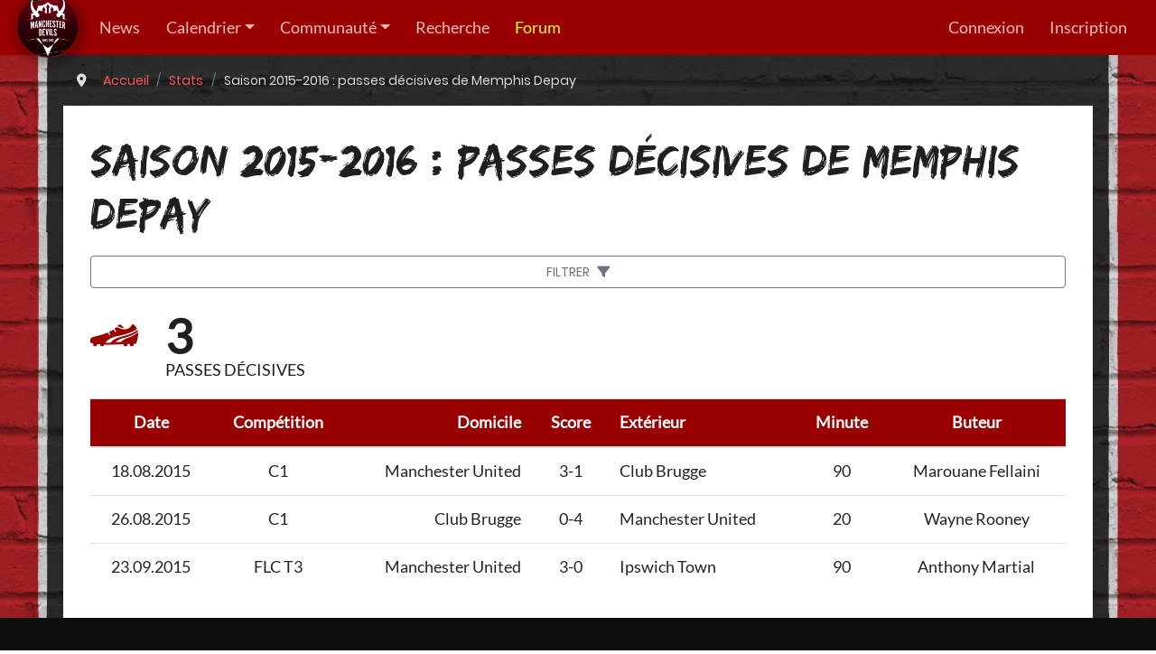

--- FILE ---
content_type: text/html; charset=UTF-8
request_url: https://www.manchesterdevils.com/statistiques/passeurs/joueur/87/saison/2/memphis-depay-2015-2016
body_size: 2992
content:
<!DOCTYPE html>
<html xmlns="http://www.w3.org/1999/xhtml" xml:lang="fr" lang="fr" xmlns:og="http://opengraphprotocol.org/schema/" xmlns:fb="http://www.facebook.com/2008/fbml">
    <head>
        <title>Saison 2015-2016 : passes décisives de Memphis Depay - Manchester Devils, premier site en français sur Manchester United</title>
        <meta http-equiv="Content-Type" content="text/html; charset=utf-8" />
        <meta http-equiv="X-UA-Compatible" content="IE=edge">
        <meta name="description" content="Passes décisives avec Manchester United de Memphis Depay en 2015-2016" />
        <meta name="author" content="contact@manchesterdevils.com" />
        <meta name="robots" content="index, follow" />
        <meta name="viewport" content="width=device-width, initial-scale=1, shrink-to-fit=no">
                <link rel="stylesheet" href="/build/app.ceccae59.css">
                <link rel="apple-touch-icon" sizes="180x180" href="/build/images/favicon/apple-touch-icon.png">
        <link rel="icon" type="image/png" sizes="32x32" href="/build/images/favicon/favicon-32x32.png">
        <link rel="icon" type="image/png" sizes="16x16" href="/build/images/favicon/favicon-16x16.png">
        <link rel="manifest" href="/build/static/site.webmanifest">
        <link rel="mask-icon" href="/build/images/favicon/safari-pinned-tab.svg" color="#5bbad5">
        <link rel="shortcut icon" href="/build/images/favicon/favicon.ico">
        <meta name="msapplication-TileColor" content="#d81920">
        <meta name="msapplication-TileImage" content="/build/images/favicon/mstile-144x144.png">
        <meta name="msapplication-config" content="/build/static/browserconfig.xml">
        <meta name="theme-color" content="#d81920">

        <link rel="alternate" type="application/rss+xml" title="Manchester Devils.com : les news" href="https://www.manchesterdevils.com/news.xml" />
        <link rel="alternate" type="application/atom+xml" title="Manchester Devils.com : les news" href="https://www.manchesterdevils.com/news.atom" />
        <link rel="canonical" href="https://www.manchesterdevils.com/statistiques/passeurs/joueur/87/saison/2/memphis-depay-2015-2016" />
                                    </head>
    <body>
        <nav class="navbar navbar-dark sticky-top navbar-expand-xl">
    <div class="navbar-brand">
        <a href="/">
            <img src="/build/images/logo-manchester-devils-128.png" class="rounded-circle" alt="Logo" />
        </a>
    </div>
    <button class="navbar-toggler" type="button" data-toggle="collapse" data-target="#navbar" aria-controls="navbar" aria-expanded="false" aria-label="Toggle navigation">
        <span class="navbar-toggler-icon"></span>
    </button>
    <div id="navbar" class="collapse navbar-collapse">
        <ul class="navbar-nav mr-auto">
        <li class="nav-item">
        <a class="nav-link"href="/articles">News</a>
        </li>
        <li class="nav-item dropdown">
        <a class="nav-link dropdown-toggle"href="/resultats" id="navbarDropdown" role="button" data-toggle="dropdown" aria-haspopup="true" aria-expanded="false">Calendrier</a>
        <div class="dropdown-menu" aria-labelledby="navbarDropdown">
                <a class="dropdown-item" href="/resultats/calendrier/equipe/148/1/equipe-premiere">Equipe première</a>
                <a class="dropdown-item" href="/resultats/calendrier/equipe/148/4/equipe-feminine">Equipe féminine</a>
                <a class="dropdown-item" href="/resultats/calendrier/equipe/148/2/-21-ans">-21 ans</a>
                <a class="dropdown-item" href="/resultats/calendrier/equipe/148/3/-18-ans">-18 ans</a>
                </div>
        </li>
        <li class="nav-item dropdown">
        <a class="nav-link dropdown-toggle"href="/association" id="navbarDropdown" role="button" data-toggle="dropdown" aria-haspopup="true" aria-expanded="false">Communauté</a>
        <div class="dropdown-menu" aria-labelledby="navbarDropdown">
                <a class="dropdown-item" href="/association">L&#039;association</a>
                <a class="dropdown-item" href="https://www.youtube.com/c/ManchesterDevils2002">Les podcasts</a>
                <a class="dropdown-item" href="https://forum.manchesterdevils.com/contact/" target="_blank">Contact</a>
                </div>
        </li>
        <li class="nav-item">
        <a class="nav-link"href="/recherche">Recherche</a>
        </li>
        <li class="nav-item">
        <a class="nav-link nav-forum"href="https://forum.manchesterdevils.com">Forum</a>
        </li>
    </ul>

        
<ul class="navbar-nav my-2 my-lg-0">
            <li class="nav-item"><a class="nav-link" href="/connect/ips4">Connexion</a></li>
        <li class="nav-item"><a class="nav-link" href="https://forum.manchesterdevils.com/register/">Inscription</a></li>
    </ul>

    </div>
</nav>

        <!-- Begin page content -->
        <div class="main-content ">
                <nav aria-label="breadcrumb" class="container"><ol id="wo-breadcrumbs" class="breadcrumb" itemscope itemtype="http://schema.org/BreadcrumbList"><li><i class="fas fa-map-marker-alt mr-2" title="Vous êtes ici"></i></li><li itemprop="itemListElement" itemscope itemtype="http://schema.org/ListItem"><a href="/" itemprop="item"><span itemprop="name">Accueil</span></a><meta itemprop="position" content="1" /><span class='separator'></span></li><li itemprop="itemListElement" itemscope itemtype="http://schema.org/ListItem"><a href="/statistiques/apparitions" itemprop="item"><span itemprop="name">Stats</span></a><meta itemprop="position" content="2" /><span class='separator'></span></li><li itemprop="itemListElement" itemscope itemtype="http://schema.org/ListItem"><span itemprop="name">Saison 2015-2016 : passes décisives de Memphis Depay</span><meta itemprop="position" content="3" /></li></ol></nav>

    <div class="container noindex">
        <div class="row">
            <div class="col-12 title-container"><h1>Saison 2015-2016 : passes décisives de Memphis Depay</h1><div class="md-buttons"><button class="btn btn-outline-secondary" type="button" data-toggle="modal" data-target="#stats-filter-modal">    <span>Filtrer</span>
    <i class="fa-solid fa-filter"></i></button><div class="modal" tabindex="-1" id="stats-filter-modal" aria-labelledby="stats-filter-modalLabel" aria-hidden="true">
    <div class="modal-dialog modal-dialog-centered">
        <div class="modal-content">
            <div class="modal-header">
                <h5 class="modal-title" id="stats-filter-modalLabel">Filtrer</h5>
                <button type="button" class="close" data-dismiss="modal" aria-label="Close">
                    <span aria-hidden="true">&times;</span>
                </button>
            </div>
            <div class="modal-body"><div class="form-group">
    <div class="form-check">
        <input type="checkbox" class="form-check-input" id="switch-stats-non-official">
        <label class="form-check-label" for="switch-stats-non-official">
            Voir les matchs amicaux
        </label>
    </div>
</div></div>
        </div>
    </div>
</div></div>
            </div>
            <div class="col-12">
                <div class="row">                </div><div class="row">
                    <div class="col">
                            <div class="row icon-bar">
                    <div class="col-12 col-md-6 col-lg">
                <div class="row">
                    <div class="col-auto">
                        <span class="flaticon-soccer-shoe ib-icon"></span>
                    </div>
                    <div class="col-auto">
                        <span class="ib-figure stat-non-official">3</span>
                        <span class="ib-figure stat-official">3</span>
                        <span class="ib-label">passes décisives</span>
                    </div>
                </div>
            </div>
            </div>
        <div class="row ranking">
        <div class="col">
            <div class="ranking-tabs table-responsive">
                <table class="table">
                    <thead>
                    <tr>
                            <th class="text-center">Date</th>
    <th class="text-center">Compétition</th>
    <th class="text-right">Domicile</th>
    <th class="text-center">Score</th>
    <th class="text-left">Extérieur</th>
    <th class="text-center">Minute</th>
    <th class="text-center">Buteur</th>
                    </tr>
                    </thead>
                    <tbody>
                                                    <tr>
            <td class="text-center">18.08.2015</td>
            <td class="text-center" data-toggle="tooltip" title="UEFA Champions League">
                C1 
            </td>
            <td class="text-right">Manchester United</td>
            <td class="text-center">3-1</td>
            <td class="text-left">Club Brugge</td>
            <td class="text-center">90</td>
            <td class="text-center">Marouane Fellaini</td>
        </tr>
                            <tr>
            <td class="text-center">26.08.2015</td>
            <td class="text-center" data-toggle="tooltip" title="UEFA Champions League">
                C1 
            </td>
            <td class="text-right">Club Brugge</td>
            <td class="text-center">0-4</td>
            <td class="text-left">Manchester United</td>
            <td class="text-center">20</td>
            <td class="text-center">Wayne Rooney</td>
        </tr>
                            <tr>
            <td class="text-center">23.09.2015</td>
            <td class="text-center" data-toggle="tooltip" title="League Cup">
                FLC T3
            </td>
            <td class="text-right">Manchester United</td>
            <td class="text-center">3-0</td>
            <td class="text-left">Ipswich Town</td>
            <td class="text-center">90</td>
            <td class="text-center">Anthony Martial</td>
        </tr>
                        </tbody>
                </table>
            </div>
        </div>
    </div>
                    </div>
                </div>
            </div>
        </div>
    </div>
        </div>

        <!-- Bottom footer -->
        <footer id="footer">
            <div class="container">
                <div class="row">
                    <div class="col-12 col-sm-6 follow-us">
                        <h2>Suivez-nous</h2>
                        <a href="https://www.facebook.com/manchesterdevils" target="_blank">
                            <img src="/build/images/social/fb.png" alt="Page Facebook Manchester Devils" loading="lazy" />
                        </a>
                        <a href="https://twitter.com/ManDevilsUtd" target="_blank">
                            <img src="/build/images/social/twitter.png" alt="Compte Twitter Manchester Devils" loading="lazy" />
                        </a>
                        <a href="https://www.youtube.com/c/ManchesterDevils2002" target="_blank">
                            <img src="/build/images/social/youtube.png" alt="Chaîne YouTube Manchester Devils" loading="lazy" />
                        </a>
                        <a href="https://open.spotify.com/show/0e4myUFw4IDoAcdpjo9RGl" target="_blank">
                            <img src="/build/images/social/spotify.png" alt="Chaîne Spotify Manchester Devils" loading="lazy" />
                        </a>
                    </div>
                    <div class="col-12 col-sm-6 partners">
                        <h2>Nos partenaires</h2>
                        <ul class="list-unstyled">
        <li>
        <a href="https://www.manchesterdevils.com/nos-partenaires">
            Voir nos partenaires
            <i class="fas fa-arrow-circle-right ml-1"></i>
        </a>
    </li>
</ul>

                    </div>
                </div>
                <div class="row">
                    <div class="col copyright">
                        <p class="text-center">&copy; Manchester Devils 2002-2026</p>
                        <p class="text-center">
                            <a href="https://www.manchesterdevils.com/credits">Crédits</a>
                        </p>
                    </div>
                </div>
                <div class="row">
                    <div class="col">
                                            </div>
                </div>
            </div>
        </footer>

        <!-- Scripts -->
                    <script src="/build/runtime.aabb9aa3.js"></script><script src="/build/app.bd7ebd69.js"></script>
                            <script type="text/javascript" src="/build/app-async.7647f241.js" async></script>
                        <script async src="//pagead2.googlesyndication.com/pagead/js/adsbygoogle.js"></script>
            <script type="text/javascript" src="/bundles/fosjsrouting/js/router.js"></script>
            <script type="text/javascript" src="/js/routing?callback=fos.Router.setData"></script>
            </body>
</html>


--- FILE ---
content_type: text/plain
request_url: https://www.google-analytics.com/j/collect?v=1&_v=j102&a=135411203&t=pageview&_s=1&dl=https%3A%2F%2Fwww.manchesterdevils.com%2Fstatistiques%2Fpasseurs%2Fjoueur%2F87%2Fsaison%2F2%2Fmemphis-depay-2015-2016&ul=en-us%40posix&dt=Saison%202015-2016%20%3A%20passes%20d%C3%A9cisives%20de%20Memphis%20Depay%20-%20Manchester%20Devils%2C%20premier%20site%20en%20fran%C3%A7ais%20sur%20Manchester%20United&sr=1280x720&vp=1280x720&_u=IEBAAEABAAAAACAAI~&jid=267284433&gjid=123513345&cid=1855462490.1768692114&tid=UA-9467655-2&_gid=1732142252.1768692114&_r=1&_slc=1&z=1189129794
body_size: -453
content:
2,cG-BNGDE1M83X